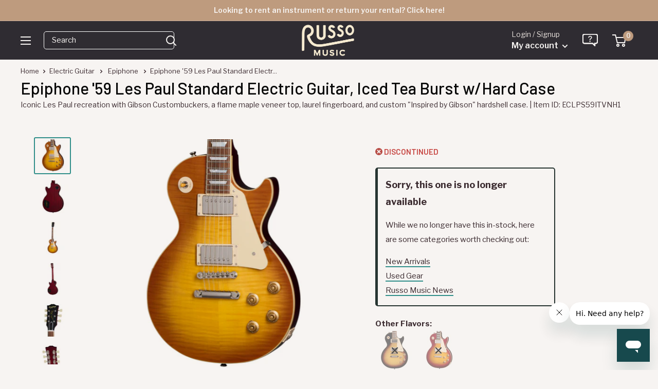

--- FILE ---
content_type: text/html
request_url: https://shop.mysynchrony.com/tag/index1.html
body_size: 566
content:
<!DOCTYPE html>
<html lang="en">
  <head>
    <title>Synchrony Promotions</title>
  </head>
  <body>
    <script type="text/javascript">
      window.addEventListener("message", handleMessage, false);
      function handleMessage(e) {
        let {key, value, method} = e.data;
        if (method == 'store') {
          sessionStorage.setItem(key, JSON.stringify(value)); // Store data in iframe domain session storage
        } else if (method == 'retrieve') {
          let response = JSON.parse(sessionStorage.getItem(key));
          e.source.postMessage({
            key,
            response,
            method: 'response'
          }, '*'); // Retrieve local storage data
        } else if (method == 'remove') {
          sessionStorage.removeItem(key);
        }
      }
    </script>
  <link rel="stylesheet" type="text/css"  href="/Jm2pRiPgs/qYGgTLl6C/ZKk/fIrJKo/hLEi/CVhEAxl8eA/NzFeHFMo/XgdZ"><script  src="/Jm2pRiPgs/qYGgTLl6C/ZKk/fIrJKo/hLEi/CVhEAxl8eA/amtacC0u/Cngp" async defer></script><div id="sec-overlay" style="display:none;"><div id="sec-container"></div></div></body>
</html>


--- FILE ---
content_type: text/javascript; charset=utf-8
request_url: https://www.russomusic.com/products/epiphone-59-les-paul-standard-electric-guitar-w-hard-case-iced-tea-burst.js
body_size: 1655
content:
{"id":8228447256744,"title":"Epiphone '59 Les Paul Standard Electric Guitar, Iced Tea Burst w\/Hard Case","handle":"epiphone-59-les-paul-standard-electric-guitar-w-hard-case-iced-tea-burst","description":"\u003cp\u003eFew guitars rival the iconic status of the 1959 Les Paul, and this Epiphone '59 Les Paul Standard in Iced Tea Burst pays homage to the legendary \u003ca href=\"https:\/\/www.russomusic.com\/collections\/gibson\" title=\"Explore Gibson Guitars at Russo Music\" rel=\"noopener\" target=\"_blank\"\u003eGibson\u003c\/a\u003e design. Crafted to deliver an authentic vintage experience without breaking the bank, this guitar is a testament to classic craftsmanship.\u003cbr data-mce-fragment=\"1\"\u003e\u003cbr data-mce-fragment=\"1\"\u003eFollowing the Les Paul tradition, the Epiphone '59 Les Paul Standard boasts a mahogany body topped with a maple top featuring AAA flame maple veneer. Its one-piece mahogany neck is shaped to a '59 Rounded Medium C profile and adorned with a laurel fingerboard boasting 22 frets. Elegant Mother-of-Pearl Trapezoid inlays adorn the front of the guitar between the frets, while the Graph Tech nut measures at 1.69 inches. \u003c\/p\u003e\n\u003cp\u003eEquipped with Gibson Custombuckers, the Epiphone '59 Les Paul Standard captures the vintage tonal essence engineered by Gibson. The electronics system includes two volume and two tone controls, along with CTS potentiometers, Mallory capacitors, and '50s-style hand wiring throughout. \u003cbr data-mce-fragment=\"1\"\u003e\u003cbr data-mce-fragment=\"1\"\u003eThe Iced Tea Burst finish adds further vintage inspiration to this instrument, accentuated by a beautiful single-ply binding around both the neck and body. Complete with a deluxe brown hardshell case featuring a pink interior and the \"Inspired by Gibson\" logo, this guitar is a timeless classic.\u003c\/p\u003e\n\u003cp\u003e\u003ca rel=\"noopener\" title='Shop All Epiphone \"Inspired by Gibson\" Collection' href=\"https:\/\/www.russomusic.com\/collections\/epiphone-inspired-by-gibson-custom-shop-acoustic-electric-guitars\" target=\"_blank\"\u003eShop the \"Inspired by Gibson\" Collection of Epiphones\u003c\/a\u003e\u003ca href=\"https:\/\/www.russomusic.com\/collections\/epiphone\" title=\"Shop All Epiphone- Russo Music\" rel=\"noopener\" target=\"_blank\"\u003e﻿\u003c\/a\u003e\u003c\/p\u003e\n\u003cp\u003e\u003ca href=\"https:\/\/www.russomusic.com\/collections\/new-arrivals\" title=\"Shop All Russo Music New Arrivals\" rel=\"noopener\" target=\"_blank\"\u003eShop All Russo Music New Arrivals\u003c\/a\u003e\u003c!-- Highlight --\u003e\u003c\/p\u003e\n\u003cul\u003e\n\u003cli\u003eAuthentic Vintage Design and Feel\u003c\/li\u003e\n\u003cli\u003eMahogany Body\u003c\/li\u003e\n\u003cli\u003eAAA Flame Maple Veneer Top\u003c\/li\u003e\n\u003cli\u003e'59 Rounded Medium C Neck\u003c\/li\u003e\n\u003cli\u003eLaurel Fingerboard with Trapezoid Inlays\u003c\/li\u003e\n\u003cli\u003eGibson Custombucker Pickups\u003c\/li\u003e\n\u003cli\u003eOptimal Electronics System with CTS Potentiometers\u003c\/li\u003e\n\u003cli\u003eClassic Iced Tea Burst Finish\u003c\/li\u003e\n\u003c\/ul\u003e","published_at":"2024-04-02T03:43:44-04:00","created_at":"2024-03-26T09:34:15-04:00","vendor":"Epiphone","type":"Electric Guitar","tags":["Back \u0026 Sides Wood: Mahogany","Body Style: Les Paul","Body Wood: Mahogany","Brand: Epiphone","Condition: New","Cutaway: Single","Discontinued: 1","Fretboard: Laurel","Hierarchy: Electric Guitar\u003eSolidbody","Left-\/Right-Handed: Right","NewDescrip","Pick-Ups: Humbucker","Related:Other Flavors","Top Wood: Maple"],"price":129900,"price_min":129900,"price_max":129900,"available":false,"price_varies":false,"compare_at_price":null,"compare_at_price_min":0,"compare_at_price_max":0,"compare_at_price_varies":false,"variants":[{"id":47333506318504,"title":"Default Title","option1":"Default Title","option2":null,"option3":null,"sku":"ECLPS59ITVNH1","requires_shipping":true,"taxable":true,"featured_image":null,"available":false,"name":"Epiphone '59 Les Paul Standard Electric Guitar, Iced Tea Burst w\/Hard Case","public_title":null,"options":["Default Title"],"price":129900,"weight":11340,"compare_at_price":null,"inventory_quantity":0,"inventory_management":"shopify","inventory_policy":"deny","barcode":"711106146447","quantity_rule":{"min":1,"max":null,"increment":1},"quantity_price_breaks":[],"requires_selling_plan":false,"selling_plan_allocations":[]}],"images":["\/\/cdn.shopify.com\/s\/files\/1\/1210\/3886\/files\/ECLPS59ITVNH1-epiphone-59-les-paul-standard-electric-guitar-w-hard-case-iced-tea-burst-1.png?v=1711732946","\/\/cdn.shopify.com\/s\/files\/1\/1210\/3886\/files\/ECLPS59ITVNH1-epiphone-59-les-paul-standard-electric-guitar-w-hard-case-iced-tea-burst-2.png?v=1711732945","\/\/cdn.shopify.com\/s\/files\/1\/1210\/3886\/files\/ECLPS59ITVNH1-epiphone-59-les-paul-standard-electric-guitar-w-hard-case-iced-tea-burst-3.png?v=1711732946","\/\/cdn.shopify.com\/s\/files\/1\/1210\/3886\/files\/ECLPS59ITVNH1-epiphone-59-les-paul-standard-electric-guitar-w-hard-case-iced-tea-burst-4.png?v=1711732945","\/\/cdn.shopify.com\/s\/files\/1\/1210\/3886\/files\/ECLPS59ITVNH1-epiphone-59-les-paul-standard-electric-guitar-w-hard-case-iced-tea-burst-5.png?v=1711732945","\/\/cdn.shopify.com\/s\/files\/1\/1210\/3886\/files\/ECLPS59ITVNH1-epiphone-59-les-paul-standard-electric-guitar-w-hard-case-iced-tea-burst-6.png?v=1711732945"],"featured_image":"\/\/cdn.shopify.com\/s\/files\/1\/1210\/3886\/files\/ECLPS59ITVNH1-epiphone-59-les-paul-standard-electric-guitar-w-hard-case-iced-tea-burst-1.png?v=1711732946","options":[{"name":"Title","position":1,"values":["Default Title"]}],"url":"\/products\/epiphone-59-les-paul-standard-electric-guitar-w-hard-case-iced-tea-burst","media":[{"alt":null,"id":30608698212520,"position":1,"preview_image":{"aspect_ratio":1.0,"height":2000,"width":2000,"src":"https:\/\/cdn.shopify.com\/s\/files\/1\/1210\/3886\/files\/ECLPS59ITVNH1-epiphone-59-les-paul-standard-electric-guitar-w-hard-case-iced-tea-burst-1.png?v=1711732946"},"aspect_ratio":1.0,"height":2000,"media_type":"image","src":"https:\/\/cdn.shopify.com\/s\/files\/1\/1210\/3886\/files\/ECLPS59ITVNH1-epiphone-59-les-paul-standard-electric-guitar-w-hard-case-iced-tea-burst-1.png?v=1711732946","width":2000},{"alt":null,"id":30608698245288,"position":2,"preview_image":{"aspect_ratio":1.0,"height":2000,"width":2000,"src":"https:\/\/cdn.shopify.com\/s\/files\/1\/1210\/3886\/files\/ECLPS59ITVNH1-epiphone-59-les-paul-standard-electric-guitar-w-hard-case-iced-tea-burst-2.png?v=1711732945"},"aspect_ratio":1.0,"height":2000,"media_type":"image","src":"https:\/\/cdn.shopify.com\/s\/files\/1\/1210\/3886\/files\/ECLPS59ITVNH1-epiphone-59-les-paul-standard-electric-guitar-w-hard-case-iced-tea-burst-2.png?v=1711732945","width":2000},{"alt":null,"id":30608698278056,"position":3,"preview_image":{"aspect_ratio":1.0,"height":2000,"width":2000,"src":"https:\/\/cdn.shopify.com\/s\/files\/1\/1210\/3886\/files\/ECLPS59ITVNH1-epiphone-59-les-paul-standard-electric-guitar-w-hard-case-iced-tea-burst-3.png?v=1711732946"},"aspect_ratio":1.0,"height":2000,"media_type":"image","src":"https:\/\/cdn.shopify.com\/s\/files\/1\/1210\/3886\/files\/ECLPS59ITVNH1-epiphone-59-les-paul-standard-electric-guitar-w-hard-case-iced-tea-burst-3.png?v=1711732946","width":2000},{"alt":null,"id":30608698310824,"position":4,"preview_image":{"aspect_ratio":1.0,"height":2000,"width":2000,"src":"https:\/\/cdn.shopify.com\/s\/files\/1\/1210\/3886\/files\/ECLPS59ITVNH1-epiphone-59-les-paul-standard-electric-guitar-w-hard-case-iced-tea-burst-4.png?v=1711732945"},"aspect_ratio":1.0,"height":2000,"media_type":"image","src":"https:\/\/cdn.shopify.com\/s\/files\/1\/1210\/3886\/files\/ECLPS59ITVNH1-epiphone-59-les-paul-standard-electric-guitar-w-hard-case-iced-tea-burst-4.png?v=1711732945","width":2000},{"alt":null,"id":30608698343592,"position":5,"preview_image":{"aspect_ratio":1.0,"height":2000,"width":2000,"src":"https:\/\/cdn.shopify.com\/s\/files\/1\/1210\/3886\/files\/ECLPS59ITVNH1-epiphone-59-les-paul-standard-electric-guitar-w-hard-case-iced-tea-burst-5.png?v=1711732945"},"aspect_ratio":1.0,"height":2000,"media_type":"image","src":"https:\/\/cdn.shopify.com\/s\/files\/1\/1210\/3886\/files\/ECLPS59ITVNH1-epiphone-59-les-paul-standard-electric-guitar-w-hard-case-iced-tea-burst-5.png?v=1711732945","width":2000},{"alt":null,"id":30608698376360,"position":6,"preview_image":{"aspect_ratio":1.0,"height":2000,"width":2000,"src":"https:\/\/cdn.shopify.com\/s\/files\/1\/1210\/3886\/files\/ECLPS59ITVNH1-epiphone-59-les-paul-standard-electric-guitar-w-hard-case-iced-tea-burst-6.png?v=1711732945"},"aspect_ratio":1.0,"height":2000,"media_type":"image","src":"https:\/\/cdn.shopify.com\/s\/files\/1\/1210\/3886\/files\/ECLPS59ITVNH1-epiphone-59-les-paul-standard-electric-guitar-w-hard-case-iced-tea-burst-6.png?v=1711732945","width":2000}],"requires_selling_plan":false,"selling_plan_groups":[]}